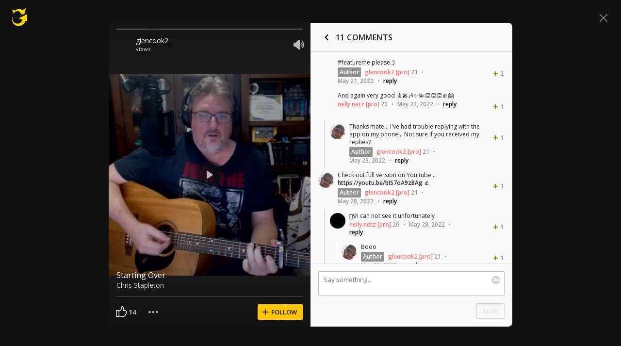

--- FILE ---
content_type: text/javascript; charset=utf-8
request_url: https://www.ultimate-guitar.com/static/public/build/ug_react_i18n_es6/202601/ug~runtime.f6d946c067e55b37bc737addb5cf3a12.js
body_size: 7853
content:
(()=>{"use strict";var e,c,a,f,d,b={},t={};function r(e){var c=t[e];if(void 0!==c)return c.exports;var a=t[e]={id:e,loaded:!1,exports:{}},f=!0;try{b[e].call(a.exports,a,a.exports,r),f=!1}finally{f&&delete t[e]}return a.loaded=!0,a.exports}r.m=b,r.amdO={},e=[],r.O=(c,a,f,d)=>{if(!a){var b=1/0;for(i=0;i<e.length;i++){for(var[a,f,d]=e[i],t=!0,o=0;o<a.length;o++)(!1&d||b>=d)&&Object.keys(r.O).every((e=>r.O[e](a[o])))?a.splice(o--,1):(t=!1,d<b&&(b=d));if(t){e.splice(i--,1);var n=f();void 0!==n&&(c=n)}}return c}d=d||0;for(var i=e.length;i>0&&e[i-1][2]>d;i--)e[i]=e[i-1];e[i]=[a,f,d]},r.n=e=>{var c=e&&e.__esModule?()=>e.default:()=>e;return r.d(c,{a:c}),c},a=Object.getPrototypeOf?e=>Object.getPrototypeOf(e):e=>e.__proto__,r.t=function(e,f){if(1&f&&(e=this(e)),8&f)return e;if("object"==typeof e&&e){if(4&f&&e.__esModule)return e;if(16&f&&"function"==typeof e.then)return e}var d=Object.create(null);r.r(d);var b={};c=c||[null,a({}),a([]),a(a)];for(var t=2&f&&e;"object"==typeof t&&!~c.indexOf(t);t=a(t))Object.getOwnPropertyNames(t).forEach((c=>b[c]=()=>e[c]));return b.default=()=>e,r.d(d,b),d},r.d=(e,c)=>{for(var a in c)r.o(c,a)&&!r.o(e,a)&&Object.defineProperty(e,a,{enumerable:!0,get:c[a]})},r.f={},r.e=e=>Promise.all(Object.keys(r.f).reduce(((c,a)=>(r.f[a](e,c),c)),[])),r.u=e=>"202601/"+e+"."+{79:"ab6a31918e77f96dc6a96cac49c90c99",123:"b9e5a1987fd3c3e8c5dabc67ff298fae",199:"85cf3a0af366a5e5684490b117763171",229:"3ef9579786585c829d348418d06a0233",331:"ef26a8d7b4074256d0850174d429c442",335:"3039e703a8df85a2d6fd66e440f86af9",502:"f343cdb0164c20b8be3f1d6cadf083da",513:"5749c33cd8397930cb7de2705c0db1ce",522:"6737d1b88de51ff35a7c7a0c3552ce20",532:"f9e82632454d3b9959c0043e95a38f74",554:"0e3c6229426855cb800b7be778df24b6",585:"f1edbdc6c65db7805cb1338cc264f89a",625:"885cb2d033a151286924176c256e1677",682:"17519e456c074671adbbc89a30ce9c0d",698:"d188610320a3bd718d81fc6249b2b4be",734:"48946b5bfc087cdfe8d03a1c40c1abc5",753:"98ff108ece1f771784f52fe104db4b5b",823:"d9c2a21d84d8caad613e50a737a35001",922:"7598e986009b6e0fd21971fcc1fefd82",930:"9a4853f6def16d6a3096d3a40b031e73",948:"aba650bc8f5b131140f94548fdc43d4e",1016:"e2b118c854ba175d69047fb7273bf0a3",1174:"f59f3f88187c52d8a6fa651a6ae72f8c",1201:"dc87a4de19af81a8c7c9952f46a2a5e7",1263:"cbad3ff0feb0176167c078982e249942",1268:"d63ad875e777939bee9e2e55f348c4c8",1397:"87f845d8bf08fec0250f5d659d1ef40a",1408:"0b6068d42a363e343065dd623b6d4e68",1420:"2cfcb945f1cc02833150a5a3bf8084e6",1423:"325d08d109a2bc13feb92563c4ae14cc",1442:"e8398e9b275387bf811bcfed413d0a0b",1448:"53f87450688142430ef7f4f5c69f48b4",1504:"30f3fa246dcc7c97ce00bd81be2c2c90",1536:"5cba93e78fa2307e6b1a1e73fc4a3f51",1544:"d3a8dce9939957bac7943c6bb5c39c16",1568:"bbe389f3f737e12656bd62cbc68ab39e",1571:"cbde137509a8715bbcac8ae6b5ce1cac",1586:"1dc06c3e1deae8485c564d882f7592ea",1649:"131d086f625505d638e951b9f939e33e",1665:"7364599c61b5422d08a6f790d9794216",1744:"837fc377e5fc6ac97426f39360dd5408",1746:"f6a2d7267b975b180cdb7ad497aae696",1747:"aeacb3769e4656edfe42b2a409bfd7dd",1784:"d96cf18ade26e801d7140c217e5c095b",1860:"b871ebb179a0ff9097140ad251353055",1872:"22a89f04f50378730bccec3320f45a90",1885:"ccf856e4c5197fdfdd782a5ac9444c69",1894:"4ad5f6e78c33582a3fa1dbaa0aee9dc3",1948:"2bf921770f48c4047c0b642b96c3ca0b",1950:"21e71fdb0d2db48065688c6e23465d85",1957:"ed86eee3a59c9b94666944f817a7a44e",2148:"dc1d0d6a0f605497b8743757d4ba1b58",2215:"e6813b36daaf3bf2af339e1669723def",2239:"1b3c73a2c1a05e4d0c0017b020439483",2294:"da8c73f9056bb302ec0c098922a9d75a",2296:"033574d706861bbb65667add9955fe57",2297:"6f68f25873bd28736a25aef901045c52",2409:"3cee933c5c353e81707dc78f65c1cfeb",2563:"40fc5f187123d30678beb309e217cbf5",2577:"0886a75a2f33d1a515452f2af7c94a1e",2597:"09f2e7ba25d41fb507557be2944a195b",2672:"f363323d7e030714bee1d52f8a8aab07",2762:"30d2a0660ad4814a7995a7755e856a32",2767:"83c5844f9bd1194d19b196d22e98f4c4",2782:"af941005134ac8be5d309428ec035e5b",2833:"bce82524945fb2b03dee947fe7b81193",2879:"95f5c4a7b29d029e859b4982a190fea5",2896:"a01b5e45749e794b600737e9ceb25443",3018:"593e2a499622c830d1cb1e10af4d2ec6",3071:"9c180aae5894032ff1961825a89f5720",3116:"6a4be6eaa32ff88ef512b3a7ae51c863",3144:"f7c810498c1ab1a742ee372b586d552e",3147:"2783794fa337fc6e6dc27786cb996c71",3164:"d91458ab42fbeca3db2de9d7a83aa600",3216:"68654ee338b6ce5ed67824e5c6bc1786",3270:"53a36ade681831f31d35250b36210ec1",3295:"eb5fcf71e111f3f047d8c1d2a608cc4f",3302:"7ee970672bf5872236ce91a3fe598f39",3319:"7b06826d3d879066985ce2443fe76895",3344:"34e2ffc5c667764b4c0bfe97fe2b63e0",3418:"9b8976c3b9a7d3beea01b3f985bc3a49",3429:"b8b9475bdc946117b9d9939e064463f2",3449:"1efbb2f2edb0047a2b99a2df99875970",3532:"dcac30d26899f3ef223ac5689f176095",3569:"a75801c0ea5ab126a553bb3e7f894f93",3575:"de713cc963a17976bfebc2a5d1f046c0",3615:"d5583b217f7ebeec800a8f9fb54e871a",3632:"348ce426293f1f4ac81d0dbfa3d1fc73",3652:"4442a29ff67fd9e569012f46debf6762",3668:"b4808fd47f084d13fce50f1146d5c50f",3710:"ba50aea1aa76f371cbdfb0576aacd413",3814:"632b0240388500bdd249fdb25481007d",3827:"2b7e90c382e3adc6d5e26ab4d4fad9e1",3865:"713f954c89f4caec4bf80147c4b18602",3923:"c095d562ef1b3d9b45b47e2a6131403f",3925:"8b2e06c4e1c5dc5f94c737ca041efbf8",3942:"ba4c64728c9370052555792713be2a45",3953:"90981a374e6fba943caefcdbf2114682",3977:"a85882d732b6c2890b294dbccef97dea",3981:"64dea7908f87fb7ff17d848442ca9f3f",3997:"93bf080dde44ae72c368eaceaab1d79e",4094:"14e22bb296830e80c3e1de759c8b1c33",4139:"275f5b03c62608d953b4791290242caa",4192:"aa5ae429e9c3a0aebbdbc2acc60b7a33",4288:"65dc20426461b6fd22d2493aa5314a61",4298:"f676766589531014973bd0b02e2a7fd2",4393:"71185f8a865de7efc9660863e6f9c50a",4469:"873482f5f6ca4cebe5d70140b0978f1d",4484:"9cd82dbedb755ce4ae3372ac24810268",4498:"0e6ca87bf577b7a6796d62fc881dfc5a",4578:"d783aa0dd9dfda38174eed4094097d1e",4635:"26dc253c55d46fc0421a22c29d8df421",4637:"2e6f00528be41336746686d90d24f46d",4691:"6f86a311b2c9bfbe687bf09a20ca4ec9",4696:"3b96496d58a0f02695cbb58e382f123f",4727:"d83a136b804531221150d93c9f1ccc98",4728:"35b76fccf3f3029f4c04900e6d6c362d",4780:"24b5fc951450dfc7a9ac0ea20d9800f0",4781:"5bce8654a40e139ae2982f3d5b378f47",4801:"af46514ca2e1565d2d758ec2a5779ca8",4817:"480d1212bb3b8a537cea0eecd5a22489",4819:"6720818c5b65240762eafa44b9b9e09f",4823:"d8bd126fdcec1c189f1c4c073f258335",4832:"07a0e0285129f5510acb1d9bbf0b2477",4844:"dc32ad8975e8a601930fe7ccb65c6aa9",4893:"bc2998f1e630d444de74c5d60b99afa4",4933:"3ab3c3882987899949b4b53b6950b96a",4962:"f52006890d8c626598b2d759a0787ac6",4987:"4f6f2528e0cb21190967dc93a0280b6f",5030:"b8bc6f41003abba9bb8597f4ceaedc13",5130:"a5ed36179c708c3a925e9721779402f2",5306:"8cceb839b87e878d419a4b2eb15d4a87",5353:"b61e38f79d354ac460a4060504b6b6e9",5366:"1e2c7da7cb0c9d3fed962a5ed2643f62",5380:"6013fb4d7d4f8232d0b31ce7c464088e",5400:"b5536fc157c7aed79ed017aab2086efc",5421:"3a5827e4a848212f057222eceaff7c27",5440:"22e7967acc3f14202b4c885af35ae1df",5450:"4f5ccbca2465959ff8210b8c595c9535",5456:"0d29ec5da5d6fd4f708e921e8112d0db",5479:"a148f5a8920f997280ec406de9604726",5555:"1681b2a6ba7cfe27c731e901f6cf07a5",5599:"d2c53ea8a9f493c67c3c0eac818e358a",5623:"2a12648b722f8f36d52fa7e16c57cbcb",5686:"abd058ec6d82f99b6b864031ce44ed14",5702:"c5c7f9b17d03d66ff9d6149ade45837b",5729:"d34646fec49efb9d35368d08d843f0a0",5759:"9e9daff02ec279c9661a3ef33f51e855",5773:"bf385166ea08569aaf6af3c481a90458",5807:"8c8ffa7d9e417ceb181aad6f8886d594",5810:"8886f8b2c3d328dfade75fdf67c952bd",5816:"3d71e0711997de0d1f7abd0642fc750b",5829:"f145837e3b7ec23932540eafa37a3111",5836:"28dc28cbfb6cd93bd841969d329ebe79",5915:"2721aaa182e0400863aa8ce024c8501c",5942:"807ae174b835e8a9c9fe4325f98bc0db",5972:"ee41dedd7de184b8d657849976ac23b1",6124:"f02baedcb1865d15dbbafb0880764cad",6125:"ba900c12b1a1b7dfceecacdf4198bbaa",6136:"48cf53a924c8b43a721a52c4d9082f04",6145:"4a09e572a56b5e2f2ede747c9d2eba6a",6389:"d38eee4d8afd7f3e506e4db75f3796c8",6410:"baa097f0bccfcc1403a6f0429a9dbe97",6418:"83599fba559bf4187adf38c4c4ba85e8",6422:"187e7035ae795ce7787feeb860301c81",6433:"5489d87485c1423118bd24c0e94c3d26",6582:"a7830d85359ce0e58051a47ec9107eb9",6584:"1ff2cc52f7a5f99710411422bcb0ba59",6586:"f92407bca81c5186cfe5b7a8b46f35f3",6593:"148ec9ad97ff780be636fbde56158590",6678:"44dcaf9bb8e7c63c8e7ce9386d71a10f",6679:"c3087d252996998598659370e9e7b3b3",6715:"a53e38502e86444d8d10a2588dafd5b9",6722:"2fe0d2ac8429509915ae7fcb2f801705",6766:"eb6a9c999bce9cbeac27814746c7aabf",6804:"35ba7e6eeb8601395aa2116f59eba7b3",6814:"4ac7c51606f986f43e9c7acc39166820",6864:"487d26d0364d9e1c8e86eef3e406acda",6886:"aca97e7abe49bc5d5d52c829bb9580be",6927:"782f749310a8cb9d8f318340e03af559",6982:"a85a88b451d898b085d65b9867c28329",7027:"820ff5c6e65294e889afb6eea1c0c635",7046:"2b33384eae709d67227fd255654951c6",7065:"43232a2007bf7e08d7dfa85bafe6511b",7092:"f84b901c9f43bdfdbc50fce5bc3aefe0",7095:"aa35dcb161d6dedd8f344d2618db5da8",7139:"d45c44d9555dbfd532a0dc09aaa8207c",7195:"142c3324d974a77ca1899785ebc497a6",7214:"f6ea3ba5f41289d325be2d4cbec64156",7225:"65b37b49dfbefe360899de7b70dda0b9",7304:"1fdd020091becfc66ec9de5c5253c486",7318:"c0c08dd3ab794fccc1ac96a66b5d8d60",7366:"d257947e689dccf68aaf84fec5a70d29",7418:"ee37002233f98fa23c97a32ca461aa9d",7496:"f938f3ba1ff8277e212015121d1075ff",7520:"1dc5a864d2aaab09f5fb38b416290e2a",7527:"f854942699b98e4e888accad67247c0d",7697:"380140192dcd62af82937403710531e1",7712:"449778c92fdd61f5df3ef2d4fb61577c",7752:"57ecd3590851d0ab3b85400e8ba83c8c",7772:"81a58b2efb23fa47673aacb2cf39a478",7786:"a58c3ecfc73e5c75d156f0118de036c0",7864:"9cafc56a94107fd76a3ac42a0f49fd55",7868:"460126f11a69a2d3d844d93c296db32a",7878:"70a80030118d1b32aff86c760e09f48f",7914:"d2c9ef13644d837d0a3e92a79b1a0858",7941:"b97d309d10d68cf80a228af81f1ba521",7991:"b2b40afb6bb18b3d7ea1414ade040b56",8042:"d3ce59454143abc1f4fff4871a02fe29",8132:"0604785a5e90cd3b0860e66dec849142",8142:"9d18c5510015954e9ca2aa9c02e78aaa",8170:"1abf13f1cd64ec3b1ddb23f869c4f5fe",8172:"0ba9ca6a90e5f016ccf7d89376bb1a3a",8179:"90c2b72d4cebfd11025ea70950d13fd7",8192:"17910bcaa3626c5f4a3bde9c672db3c0",8235:"e7d5dc3070955e5f742a6a8b6d4637b2",8345:"b2f622b297947cb72b43572336e2a174",8356:"2002130171c9232f4ff8479ee456ee5f",8451:"ee9c579446c5eb288d78598d361f6ba4",8463:"33020df7986e9e84705fbf755f53b2a9",8479:"5c37e5a7c331a9d8d6f3be20c4c01600",8530:"42470ef655cbd66ea4891586998413b0",8531:"fa0532c52fa1bc5a4f48bd134224c6ca",8545:"5adfd215dfbe7a19f58e2f0ae86f57ea",8590:"f9abc7f9660213e2fd8393f5e76e636a",8659:"bd0db24ea11aefd93e7c3e28235d5af1",8666:"abdcc41b9d88c8e584293add80c77a3f",8677:"55d15817b94c6cfd0bbd5a34032be7ed",8681:"91eb9c2191ec3b9ef57a1c4c5776d4b8",8688:"10276bb4c41f158900bafb0797dd0069",8692:"74d5a7a95da2f1370a5e6b3af5b40b1e",8699:"4f23b8e5397668786bf474704b2f75f2",8761:"010a255d0a8244af68e8789789dccd48",8780:"dfd0ff9ee2911240ef34110d8476d7c1",8811:"9b358db810b5fee0139d155cd0067a68",8874:"f3d2c73ccf709159d77cd67da619559a",8977:"5d6c373eac4cdfab160622ef04a855d3",9036:"0f22b9343b662ab94e371e57f2b28535",9104:"6f878bf55b39c6cc9bbe6f8a14114270",9139:"94ac5e97085bad48d934606aac16bf89",9187:"302b019f2dedf00c4b89fbb89a5df220",9244:"be384cd28db4c40928f8eb0cbcd4c81f",9262:"e46a2353a6385d90d31fbafff2b666dc",9340:"9306bfb183abc48d7c468fa2e3810251",9374:"40433631155b9d05e47fa3367b540bd1",9394:"f71a700dda429e142ed0023ca4418c4a",9405:"d696826921c5dcebd72823903a33ca88",9476:"8d9ec3ac51561b5df53cb39d92affb23",9554:"95e14789d2e73f93a4e35b130ed9e2c8",9565:"5dd69dee6df8985931a53c7b078c3f5b",9572:"4b1980be806c04f5020bf7d324e6b80f",9583:"62f3ba5230362f6d7971f8e912405e9d",9598:"dc78dad13c09eb63cc0247c3ec1cb5f0",9641:"5d26bd36d98fea3effe4bc01e8e7a5d5",9677:"e94f6387b4ddb2b329d453a93544b85c",9730:"6a629899a14a871fea7e402432ff656a",9744:"a4ba28348940fc19818ab40bd80a1378",9752:"d7e9c2696ed5dfd3c31e5074bc655175",9788:"49c9a80737e19b8eea0dbb87b0952f5a",9794:"3937efac785e83229583209cec70ea1d",9818:"9a894864929082d3d79e1fd3c96a340e",9851:"b1afc009b2b1bce637da451f01df357a",9854:"eb848b74c017818f151ad704cefb79e5",9997:"cd9987ec5c6107d8caf81a17fecf1978"}[e]+".js",r.miniCssF=e=>{},r.g=function(){if("object"==typeof globalThis)return globalThis;try{return this||new Function("return this")()}catch(e){if("object"==typeof window)return window}}(),r.hmd=e=>((e=Object.create(e)).children||(e.children=[]),Object.defineProperty(e,"exports",{enumerable:!0,set:()=>{throw new Error("ES Modules may not assign module.exports or exports.*, Use ESM export syntax, instead: "+e.id)}}),e),r.o=(e,c)=>Object.prototype.hasOwnProperty.call(e,c),f={},d="ug_react_i18n_es6:",r.l=(e,c,a,b)=>{if(f[e])f[e].push(c);else{var t,o;if(void 0!==a)for(var n=document.getElementsByTagName("script"),i=0;i<n.length;i++){var l=n[i];if(l.getAttribute("src")==e||l.getAttribute("data-webpack")==d+a){t=l;break}}t||(o=!0,(t=document.createElement("script")).charset="utf-8",t.timeout=180,r.nc&&t.setAttribute("nonce",r.nc),t.setAttribute("data-webpack",d+a),t.src=e),f[e]=[c];var u=(c,a)=>{t.onerror=t.onload=null,clearTimeout(s);var d=f[e];if(delete f[e],t.parentNode&&t.parentNode.removeChild(t),d&&d.forEach((e=>e(a))),c)return c(a)},s=setTimeout(u.bind(null,void 0,{type:"timeout",target:t}),18e4);t.onerror=u.bind(null,t.onerror),t.onload=u.bind(null,t.onload),o&&document.head.appendChild(t)}},r.r=e=>{"undefined"!=typeof Symbol&&Symbol.toStringTag&&Object.defineProperty(e,Symbol.toStringTag,{value:"Module"}),Object.defineProperty(e,"__esModule",{value:!0})},r.nmd=e=>(e.paths=[],e.children||(e.children=[]),e),r.j=3938,r.p="/static/public/build/ug_react_i18n_es6/",(()=>{r.b=document.baseURI||self.location.href;var e={3938:0};r.f.j=(c,a)=>{var f=r.o(e,c)?e[c]:void 0;if(0!==f)if(f)a.push(f[2]);else if(3938!=c){var d=new Promise(((a,d)=>f=e[c]=[a,d]));a.push(f[2]=d);var b=r.p+r.u(c),t=new Error;r.l(b,(a=>{if(r.o(e,c)&&(0!==(f=e[c])&&(e[c]=void 0),f)){var d=a&&("load"===a.type?"missing":a.type),b=a&&a.target&&a.target.src;t.message="Loading chunk "+c+" failed.\n("+d+": "+b+")",t.name="ChunkLoadError",t.type=d,t.request=b,f[1](t)}}),"chunk-"+c,c)}else e[c]=0},r.O.j=c=>0===e[c];var c=(c,a)=>{var f,d,[b,t,o]=a,n=0;if(b.some((c=>0!==e[c]))){for(f in t)r.o(t,f)&&(r.m[f]=t[f]);if(o)var i=o(r)}for(c&&c(a);n<b.length;n++)d=b[n],r.o(e,d)&&e[d]&&e[d][0](),e[d]=0;return r.O(i)},a=self.webpackChunkug_react_i18n_es6=self.webpackChunkug_react_i18n_es6||[];a.forEach(c.bind(null,0)),a.push=c.bind(null,a.push.bind(a))})(),r.nc=void 0})();
//# sourceMappingURL=/static/public/build/ug_react_i18n_es6/../../sourcemap/ug_react_i18n_es6/202601/ug~runtime.e5d5e3059591451d698b0b35a96f523d.js.map